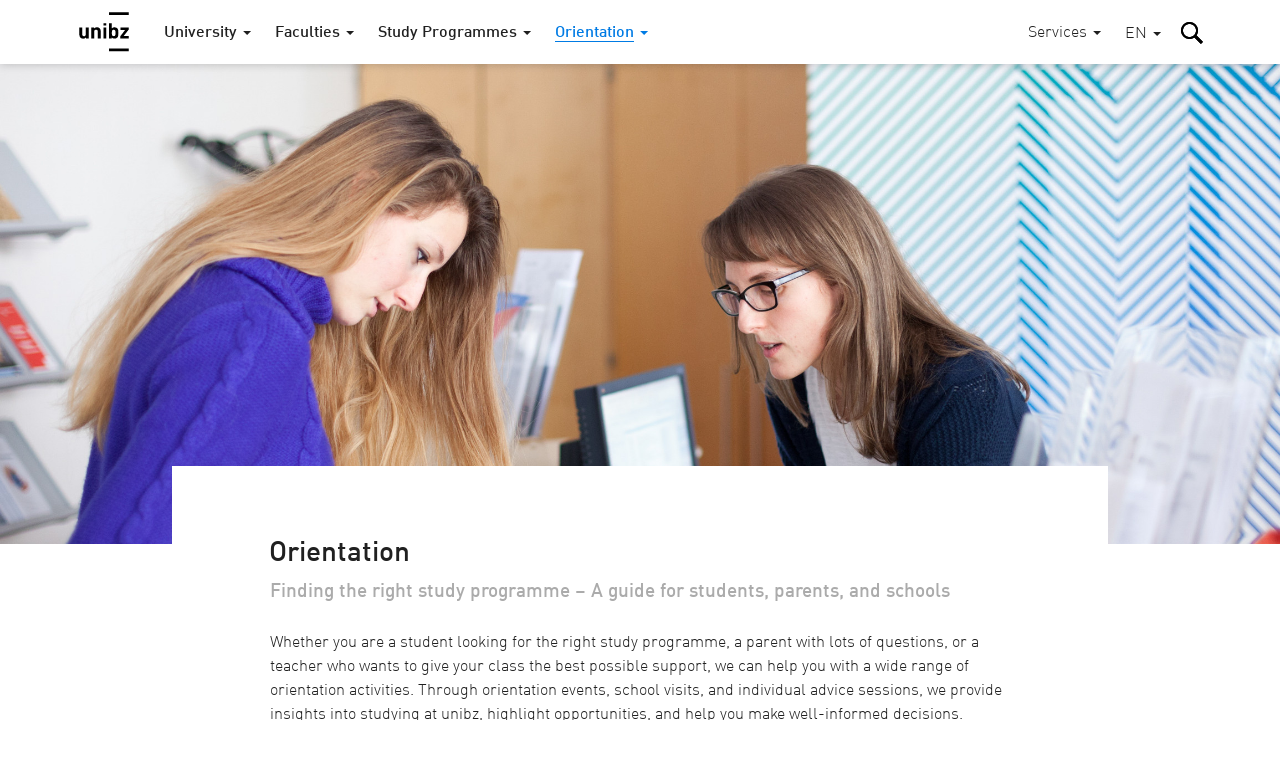

--- FILE ---
content_type: text/html; charset=utf-8
request_url: https://www.unibz.it/en/services/orientation/
body_size: 11434
content:
<!DOCTYPE html><html lang="en-GB"> <head> <base href="https://www.unibz.it/"><!--[if lte IE 6]></base><![endif]--> <title>Orientation / Free University of Bozen-Bolzano</title> <meta name="viewport" content="width=device-width,user-scalable=yes,initial-scale=1"><meta http-equiv="X-UA-Compatible" content="IE=edge"><meta name="apple-mobile-web-app-title" content="unibz"><meta name="application-name" content="unibz"><meta name="pageId" content="13"><meta name="generator" content="Silverstripe CMS" />
<meta http-equiv="Content-Type" content="text/html; charset=utf-8" />
<meta name="description" content="The Advisory Service is the first point of contact for students at unibz. The office provides information about study programmes, funding opportunities and accommodation." />

    <link rel="alternate" hreflang="de-de" href="https://www.unibz.it/de/services/orientation/" />

    <link rel="alternate" hreflang="en-gb" href="https://www.unibz.it/en/services/orientation/" />

    <link rel="alternate" hreflang="it-it" href="https://www.unibz.it/it/services/orientation/" />

    <link rel="alternate" hreflang="lld-it" href="https://www.unibz.it/lld/services/orientation/" />

 <link rel="canonical" href="https://www.unibz.it/en/services/orientation/"><meta property="og:type" content="website"><meta property="og:url" content="https://www.unibz.it/en/services/orientation/"><meta name="twitter:url" content="https://www.unibz.it/en/services/orientation/"><meta property="og:locale" content="en_GB">  <meta property="og:title" content="Orientation"><meta name="twitter:title" content="Orientation">    <meta property="og:image" content="https://www.unibz.it/assets/Images/Services/Orientamento-Studienberatung-unibz-3__FocusFillMaxWyIwLjAwIiwiMC4wMCIsMTIwMCw2MzBd.jpg"><meta name="twitter:image" content="https://www.unibz.it/assets/Images/Services/Orientamento-Studienberatung-unibz-3__FocusFillMaxWyIwLjAwIiwiMC4wMCIsMTIwMCw2MzBd.jpg">    <meta property="og:description" content="The Advisory Service is the first point of contact for students at unibz. The office provides information about study programmes, funding opportunities and accommodation. "><meta name="twitter:description" content="The Advisory Service is the first point of contact for students at unibz. The office provides information about study programmes, funding opportunities and accommodation. ">  <meta name="twitter:card" content="summary_large_image">  <meta property="fb:app_id" content="129752476166">  <link rel="preload" href="_resources/themes/unibz/fonts/DINWebPro.woff" as="font" type="font/woff" crossorigin><link rel="preload" href="_resources/themes/unibz/fonts/DINWebPro-Light.woff" as="font" type="font/woff" crossorigin><link rel="preload" href="_resources/themes/unibz/fonts/DINWebPro-Medium.woff" as="font" type="font/woff" crossorigin>    <meta name="breakpoints-helper" content="bph" class="breakpoints-helper js-breakpoints"><meta name="referrer" content="no-referrer"><meta name="google-site-verification" content="JaftJ11qwjQsvVaJ9oi8A5zb65fcNYEb0L2ep3CD4ns">  <link rel="apple-touch-icon" sizes="57x57" href="_resources/themes/unibz/images/fav/apple-touch-icon-57x57.png"><link rel="apple-touch-icon" sizes="60x60" href="_resources/themes/unibz/images/fav/apple-touch-icon-60x60.png"><link rel="apple-touch-icon" sizes="72x72" href="_resources/themes/unibz/images/fav/apple-touch-icon-72x72.png"><link rel="apple-touch-icon" sizes="76x76" href="_resources/themes/unibz/images/fav/apple-touch-icon-76x76.png"><link rel="apple-touch-icon" sizes="114x114" href="_resources/themes/unibz/images/fav/apple-touch-icon-114x114.png"><link rel="apple-touch-icon" sizes="120x120" href="_resources/themes/unibz/images/fav/apple-touch-icon-120x120.png"><link rel="apple-touch-icon" sizes="144x144" href="_resources/themes/unibz/images/fav/apple-touch-icon-144x144.png"><link rel="apple-touch-icon" sizes="152x152" href="_resources/themes/unibz/images/fav/apple-touch-icon-152x152.png"><link rel="apple-touch-icon" sizes="180x180" href="_resources/themes/unibz/images/fav/apple-touch-icon-180x180.png"><link rel="icon" type="image/png" href="_resources/themes/unibz/images/fav/favicon-32x32.png" sizes="32x32"><link rel="icon" type="image/png" href="_resources/themes/unibz/images/fav/favicon-194x194.png" sizes="194x194"><link rel="icon" type="image/png" href="_resources/themes/unibz/images/fav/favicon-96x96.png" sizes="96x96"><link rel="icon" type="image/png" href="_resources/themes/unibz/images/fav/android-chrome-192x192.png" sizes="192x192"><link rel="icon" type="image/png" href="_resources/themes/unibz/images/fav/favicon-16x16.png" sizes="16x16"><link rel="shortcut icon" href="_resources/themes/unibz/images/fav/favicon.ico"><link rel="manifest" href="_resources/themes/unibz/images/fav/manifest.json"><meta name="msapplication-TileColor" content="#007be4"><meta name="msapplication-TileImage" content="_resources/themes/unibz/images/fav/mstile-144x144.png"><meta name="msapplication-config" content="_resources/themes/unibz/images/fav/browserconfig.xml"><link rel="mask-icon" href="_resources/themes/unibz/images/fav/safari-pinned-tab.svg" color="#007be4"><link rel="preload" href="/_resources/themes/unibz/css/main.css?m=1768966221" as="style">    <link rel="stylesheet" type="text/css" href="/_resources/themes/unibz/css/main.css?m=1768966221" />
</head> <body class="l-frame  " data-token="3b00ebf99947028892fac0ee70293e7ed4158d68"> <header class="header js-header"><a href="/en/services/orientation/#MainContent" class="header_skipLink"> Skip to content </a><div class="header_inner l-container">  <h1 class="header_logo"><a class="header_logoLink" href="/en/"><span class="u-sr-only">Free University of Bozen-Bolzano</span>  <svg class="logo " xmlns="http://www.w3.org/2000/svg" viewBox="0 0 65 52"><path d="M38.9 0.2h25.7v3.6H38.9V0.2zM12.6 34.5H9v-1.3c-1 1-2.2 1.5-3.6 1.5 -1.4 0-2.6-0.4-3.5-1.3 -1-1-1.5-2.4-1.5-4.1V20h3.7v8.8c0 0.9 0.3 1.6 0.8 2.1 0.4 0.4 1 0.6 1.6 0.6 0.7 0 1.2-0.2 1.6-0.6 0.5-0.5 0.8-1.1 0.8-2.1V20h3.7V34.5M28.2 34.5h-3.7v-8.8c0-0.9-0.3-1.6-0.8-2.1 -0.4-0.4-1-0.6-1.6-0.6 -0.7 0-1.2 0.2-1.6 0.6 -0.5 0.5-0.8 1.2-0.8 2.1v8.8H16V20h3.6v1.3c1-1 2.2-1.5 3.7-1.5 1.4 0 2.6 0.4 3.5 1.3 1 1 1.5 2.4 1.5 4.1V34.5M31.7 14.6h3.7v2.9h-3.7V14.6zM31.7 20h3.7v14.5h-3.7V20zM51.2 27.2c0 1.5-0.1 2.6-0.2 3.3 -0.2 1.2-0.6 2.1-1.3 2.8 -0.9 0.9-2.1 1.3-3.6 1.3 -1.5 0-2.7-0.5-3.6-1.5v1.4h-3.5V14.7h3.7v6.6c0.9-1 2-1.4 3.5-1.4 1.5 0 2.7 0.4 3.5 1.3 0.7 0.6 1.1 1.6 1.3 2.8C51.1 24.7 51.2 25.8 51.2 27.2M47.5 27.2c0-1.3-0.1-2.2-0.3-2.8 -0.4-0.9-1.1-1.4-2.1-1.4 -1.1 0-1.8 0.5-2.1 1.4 -0.2 0.6-0.3 1.5-0.3 2.8 0 1.3 0.1 2.2 0.3 2.8 0.4 0.9 1.1 1.4 2.1 1.4 1.1 0 1.8-0.5 2.1-1.4C47.4 29.4 47.5 28.5 47.5 27.2M64.6 34.5H53.5v-2.7l6.5-8.5h-6.1V20h10.8v2.8L58 31.3h6.6V34.5M38.9 47.4h25.7V51H38.9V47.4z"/></svg>  </a></h1><div class="header_item header_item-mobile"><a href="/en/services/orientation/#" role="button" class="header_trigger js-header-toggler" data-target="#MainNav" data-block-scroll aria-label="Toggle main menu"><span class="header_triggerBurger"></span></a></div> <div class="nav js-header-target js-nav js-nav-themeItem noindex header_nav" id="MainNav" data-parent-id="#MainNav"><div class="nav_cover js-nav-themeItem noindex"></div><nav class="nav_inner"><ul class="nav_mainList">   <li class="nav_mainItem">       <a class="nav_mainLink js-nav-toggler has-navArrow " data-section="false" href="/en/" data-target="#Item-home-1"  ><span>University</span></a><div class="nav_subContainer nav_subContainer-main js-nav-target noindex" id="Item-home-1"><ul class="nav_subList nav_subList-main">  <li class="nav_subItem"><a class="nav_subLink nav_subLink-large" href="/en/home/profile/"><span>Profile</span> </a>  </li>  <li class="nav_subItem"><a class="nav_subLink nav_subLink-large" href="/en/home/organisation/"><span>Organisation</span> </a>  </li>  <li class="nav_subItem"><a class="nav_subLink nav_subLink-large" href="/en/home/research/"><span>Research</span> </a>  </li>  <li class="nav_subItem"><a class="nav_subLink nav_subLink-large" href="/en/home/companies-and-partnerships/"><span>Companies and Partnerships</span> </a>  </li>  <li class="nav_subItem"><a class="nav_subLink nav_subLink-large" href="/en/home/sunrise-alliance/"><span>SUNRISE Alliance </span> </a>  </li>  <li class="nav_subItem"><a class="nav_subLink nav_subLink-large" href="/en/home/sustainability-unibz/"><span>Sustainability at unibz</span> </a>  </li>  <li class="nav_subItem"><a class="nav_subLink nav_subLink-large" href="/en/home/third-mission/"><span>Third Mission</span> </a>  </li>  <li class="nav_subItem"><a class="nav_subLink nav_subLink-large" href="/en/home/alumni/"><span>Alumni</span> </a>  </li>  <li class="nav_subItem"><a class="nav_subLink nav_subLink-large" href="/en/home/position-calls/"><span>Position Calls</span> </a>  </li>  <li class="nav_subItem"><a class="nav_subLink nav_subLink-large" href="/en/home/assignments/"><span>Assignments</span> </a>  </li>  <li class="nav_subItem"><a class="nav_subLink nav_subLink-large" href="https://www.unibzmagazine.it"><span>Magazine</span> </a>  </li>  <li class="nav_subItem"><a class="nav_subLink nav_subLink-large" href="/en/home/5x1000/"><span>5x1000 and Donations</span> </a>  </li>  <li class="nav_subItem"><a class="nav_subLink nav_subLink-large" href="/en/home/quality-assurance/"><span>Quality Assurance</span> </a>  </li>  </ul></div>    </li>  <li class="nav_mainItem">       <a class="nav_mainLink js-nav-toggler has-navArrow " data-section="false" href="/en/faculties/" data-target="#Item-faculties-2"  ><span>Faculties</span></a><div class="nav_subContainer nav_subContainer-main js-nav-target noindex" id="Item-faculties-2"><ul class="nav_subList nav_subList-main">  <li class="nav_subItem"><a class="nav_subLink nav_subLink-large" href="/en/faculties/agricultural-environmental-food-sciences/"><span>Agricultural, Environmental and Food Sciences</span> </a>  </li>  <li class="nav_subItem"><a class="nav_subLink nav_subLink-large" href="/en/faculties/design-art/"><span>Design and Art</span> </a>  </li>  <li class="nav_subItem"><a class="nav_subLink nav_subLink-large" href="/en/faculties/economics-management/"><span>Economics and Management</span> </a>  </li>  <li class="nav_subItem"><a class="nav_subLink nav_subLink-large" href="/en/faculties/education/"><span>Education</span> </a>  </li>  <li class="nav_subItem"><a class="nav_subLink nav_subLink-large" href="/en/faculties/engineering/"><span>Engineering</span> </a>  </li>  </ul></div>    </li>  <li class="nav_mainItem">    <a class="nav_mainLink js-nav-toggler has-navArrow" href="/en/study-programmes/" data-target="#SecondaryItem-study-programmes-3"><span>Study Programmes</span></a><div class="nav_subContainer nav_subContainer-main js-nav-target noindex" id="SecondaryItem-study-programmes-3"><ul class="nav_subList nav_subList-main">  <li class="nav_subItem nav_subItem-inline">  <a class="nav_subLink nav_subLink-inline has-navArrow js-nav-subToggler" href="/en/faculties/agricultural-environmental-food-sciences/bachelor-food-enogastronomy-sciences/" data-section="false" data-target="#TertiaryItem-Bachelor-0"><span>  Bachelor  </span></a><div class="nav_subContainer nav_subContainer-grid js-nav-subTarget noindex" id="TertiaryItem-Bachelor-0"><ul class="nav_subList nav_subList-grid">  <li class="nav_subItem nav_subItem-grid"><a class="nav_subLink" href="/en/faculties/agricultural-environmental-food-sciences/bachelor-food-enogastronomy-sciences/"><span class="u-fw-bold nav_subLabel">AGR</span> <span>  Food and Enogastronomy Sciences  </span></a></li>  <li class="nav_subItem nav_subItem-grid"><a class="nav_subLink" href="/en/faculties/agricultural-environmental-food-sciences/bachelor-sustainable-agriculture-forestry-mountain-environments/"><span class="u-fw-bold nav_subLabel">AGR</span> <span>  Sustainable Agriculture and Forestry in Mountain Environments  </span></a></li>  <li class="nav_subItem nav_subItem-grid"><a class="nav_subLink" href="/en/faculties/design-art/bachelor-art/"><span class="u-fw-bold nav_subLabel">DES</span> <span>  Design and Art - Major in Art  </span></a></li>  <li class="nav_subItem nav_subItem-grid"><a class="nav_subLink" href="/en/faculties/design-art/bachelor-design/"><span class="u-fw-bold nav_subLabel">DES</span> <span>  Design and Art - Major in Design  </span></a></li>  <li class="nav_subItem nav_subItem-grid"><a class="nav_subLink" href="/en/faculties/economics-management/bachelor-economics-management/"><span class="u-fw-bold nav_subLabel">ECO</span> <span>  Economics and Management   </span></a></li>  <li class="nav_subItem nav_subItem-grid"><a class="nav_subLink" href="/en/faculties/economics-management/bachelor-economics-politics-ethics/"><span class="u-fw-bold nav_subLabel">ECO</span> <span>  Economics, Politics and Ethics  </span></a></li>  <li class="nav_subItem nav_subItem-grid"><a class="nav_subLink" href="/en/faculties/economics-management/bachelor-tourism-sport-event-management/"><span class="u-fw-bold nav_subLabel">ECO</span> <span>  Tourism, Sport and Event Management  </span></a></li>  <li class="nav_subItem nav_subItem-grid"><a class="nav_subLink" href="/en/faculties/education/bachelor-communication-sciences-culture/"><span class="u-fw-bold nav_subLabel">EDU</span> <span>  Communication Sciences and Culture  </span></a></li>  <li class="nav_subItem nav_subItem-grid"><a class="nav_subLink" href="/en/faculties/education/bachelor-social-education/"><span class="u-fw-bold nav_subLabel">EDU</span> <span>  Social Education  </span></a></li>  <li class="nav_subItem nav_subItem-grid"><a class="nav_subLink" href="/en/faculties/education/bachelor-social-work/"><span class="u-fw-bold nav_subLabel">EDU</span> <span>  Social Work  </span></a></li>  <li class="nav_subItem nav_subItem-grid"><a class="nav_subLink" href="/en/faculties/engineering/bachelor-computer-science/"><span class="u-fw-bold nav_subLabel">ENG</span> <span>  Computer Science  </span></a></li>  <li class="nav_subItem nav_subItem-grid"><a class="nav_subLink" href="/en/faculties/engineering/bachelor-electronic-information-engineering/"><span class="u-fw-bold nav_subLabel">ENG</span> <span>  Electronic and Information Engineering  </span></a></li>  <li class="nav_subItem nav_subItem-grid"><a class="nav_subLink" href="/en/faculties/engineering/bachelor-industrial-mechanical-engineering/"><span class="u-fw-bold nav_subLabel">ENG</span> <span>  Industrial and Mechanical Engineering  </span></a></li>  <li class="nav_subItem nav_subItem-grid"><a class="nav_subLink" href="/en/faculties/engineering/bachelor-informatics-management-digital-business/"><span class="u-fw-bold nav_subLabel">ENG</span> <span>  Informatics and Management of Digital Business  </span></a></li>  <li class="nav_subItem nav_subItem-grid"><a class="nav_subLink" href="/en/faculties/engineering/bachelor-wood-technology/"><span class="u-fw-bold nav_subLabel">ENG</span> <span>  Wood Technology  </span></a></li>  </ul></div>  </li>  <li class="nav_subItem nav_subItem-inline">  <a class="nav_subLink nav_subLink-inline has-navArrow js-nav-subToggler" href="/en/faculties/agricultural-environmental-food-sciences/master-environmental-management-mountain-areas/" data-section="false" data-target="#TertiaryItem-Master-1"><span>  Master  </span></a><div class="nav_subContainer nav_subContainer-grid js-nav-subTarget noindex" id="TertiaryItem-Master-1"><ul class="nav_subList nav_subList-grid">  <li class="nav_subItem nav_subItem-grid"><a class="nav_subLink" href="/en/faculties/agricultural-environmental-food-sciences/master-environmental-management-mountain-areas/"><span class="u-fw-bold nav_subLabel">AGR</span> <span>  Environmental Management of Mountain Areas  </span></a></li>  <li class="nav_subItem nav_subItem-grid"><a class="nav_subLink" href="/en/faculties/agricultural-environmental-food-sciences/master-food-sciences-innovation-authenticity/"><span class="u-fw-bold nav_subLabel">AGR</span> <span>  Food Sciences for Innovation and Authenticity  </span></a></li>  <li class="nav_subItem nav_subItem-grid"><a class="nav_subLink" href="/en/faculties/agricultural-environmental-food-sciences/master-horticultural-science/"><span class="u-fw-bold nav_subLabel">AGR</span> <span>  Horticultural Science  </span></a></li>  <li class="nav_subItem nav_subItem-grid"><a class="nav_subLink" href="/en/faculties/agricultural-environmental-food-sciences/master-smart-sustainable-agriculture-systems-mountain-areas/"><span class="u-fw-bold nav_subLabel">AGR</span> <span>  Smart Sustainable Agriculture Systems in Mountain Areas  </span></a></li>  <li class="nav_subItem nav_subItem-grid"><a class="nav_subLink" href="/en/faculties/agricultural-environmental-food-sciences/master-viticulture-enology-wine-marketing/"><span class="u-fw-bold nav_subLabel">AGR</span> <span>  Viticulture, Enology and Wine Marketing  </span></a></li>  <li class="nav_subItem nav_subItem-grid"><a class="nav_subLink" href="/en/faculties/design-art/master-critical-creative-practices/"><span class="u-fw-bold nav_subLabel">DES</span> <span>  Critical Creative Practices  </span></a></li>  <li class="nav_subItem nav_subItem-grid"><a class="nav_subLink" href="/en/faculties/design-art/master-eco-social-design/"><span class="u-fw-bold nav_subLabel">DES</span> <span>  Eco-Social Design  </span></a></li>  <li class="nav_subItem nav_subItem-grid"><a class="nav_subLink" href="/en/faculties/economics-management/master-accounting-finance/"><span class="u-fw-bold nav_subLabel">ECO</span> <span>  Accounting and Finance  </span></a></li>  <li class="nav_subItem nav_subItem-grid"><a class="nav_subLink" href="/en/faculties/economics-management/master-data-analytics-economics-management/"><span class="u-fw-bold nav_subLabel">ECO</span> <span>  Data Analytics for Economics and Management  </span></a></li>  <li class="nav_subItem nav_subItem-grid"><a class="nav_subLink" href="/en/faculties/economics-management/master-entrepreneurship-innovation/"><span class="u-fw-bold nav_subLabel">ECO</span> <span>  Entrepreneurship and Innovation  </span></a></li>  <li class="nav_subItem nav_subItem-grid"><a class="nav_subLink" href="/en/faculties/economics-management/master-public-policy-innovative-governance/"><span class="u-fw-bold nav_subLabel">ECO</span> <span>  Public Policy and Innovative Governance   </span></a></li>  <li class="nav_subItem nav_subItem-grid"><a class="nav_subLink" href="/en/faculties/economics-management/master-tourism-management/"><span class="u-fw-bold nav_subLabel">ECO</span> <span>  Tourism Management  </span></a></li>  <li class="nav_subItem nav_subItem-grid"><a class="nav_subLink" href="/en/faculties/education/master-primary-education/"><span class="u-fw-bold nav_subLabel">EDU</span> <span>  Primary Education  </span></a></li>  <li class="nav_subItem nav_subItem-grid"><a class="nav_subLink" href="/en/faculties/education/master-social-work-social-policy/"><span class="u-fw-bold nav_subLabel">EDU</span> <span>  Social Work and Social Policy  </span></a></li>  <li class="nav_subItem nav_subItem-grid"><a class="nav_subLink" href="/en/faculties/engineering/master-computing-data-science/"><span class="u-fw-bold nav_subLabel">ENG</span> <span>  Computing for Data Science  </span></a></li>  <li class="nav_subItem nav_subItem-grid"><a class="nav_subLink" href="/en/faculties/engineering/master-energy-engineering/"><span class="u-fw-bold nav_subLabel">ENG</span> <span>  Energy Engineering  </span></a></li>  <li class="nav_subItem nav_subItem-grid"><a class="nav_subLink" href="/en/faculties/engineering/master-industrial-mechanical-engineering/"><span class="u-fw-bold nav_subLabel">ENG</span> <span>  Industrial Mechanical Engineering  </span></a></li>  <li class="nav_subItem nav_subItem-grid"><a class="nav_subLink" href="/en/faculties/engineering/master-smart-technologies-sports-health/"><span class="u-fw-bold nav_subLabel">ENG</span> <span>  Smart Technologies for Sports and Health    </span></a></li>  <li class="nav_subItem nav_subItem-grid"><a class="nav_subLink" href="/en/faculties/engineering/master-software-engineering/"><span class="u-fw-bold nav_subLabel">ENG</span> <span>  Software Engineering  </span></a></li>  </ul></div>  </li>  <li class="nav_subItem nav_subItem-inline">  <a class="nav_subLink nav_subLink-inline has-navArrow js-nav-subToggler" href="/en/faculties/agricultural-environmental-food-sciences/master-sustainable-management-geo-hydrological-risk-mountain-areas/" data-section="false" data-target="#TertiaryItem-ExecutiveMaster-2"><span>  Executive Master  </span></a><div class="nav_subContainer nav_subContainer-grid js-nav-subTarget noindex" id="TertiaryItem-ExecutiveMaster-2"><ul class="nav_subList nav_subList-grid">  <li class="nav_subItem nav_subItem-grid"><a class="nav_subLink" href="/en/faculties/agricultural-environmental-food-sciences/master-sustainable-management-geo-hydrological-risk-mountain-areas/"><span class="u-fw-bold nav_subLabel">AGR</span> <span>  Sustainable Management of Geo-hydrological Risk in Mountain Areas  </span></a></li>  <li class="nav_subItem nav_subItem-grid"><a class="nav_subLink" href="/en/faculties/design-art/1st-level-master-future-art-museums/"><span class="u-fw-bold nav_subLabel">DES</span> <span>  Future of Art Museums – FOAM  </span></a></li>  <li class="nav_subItem nav_subItem-grid"><a class="nav_subLink" href="/en/faculties/economics-management/master-digital-socially-sustainable-human-resources-management/"><span class="u-fw-bold nav_subLabel">ECO</span> <span>  Digital and Socially Sustainable Human Resources Management  </span></a></li>  <li class="nav_subItem nav_subItem-grid"><a class="nav_subLink" href="/en/faculties/economics-management/master-european-public-administration/"><span class="u-fw-bold nav_subLabel">ECO</span> <span>  European Public Administration for the Next Generations  </span></a></li>  <li class="nav_subItem nav_subItem-grid"><a class="nav_subLink" href="/en/faculties/education/master-edenspaces/"><span class="u-fw-bold nav_subLabel">EDU</span> <span>  Designing educational Landscapes between Pedagogy, Architecture and Design in Dialogue with Nature –  EDENSPACES  </span></a></li>  <li class="nav_subItem nav_subItem-grid"><a class="nav_subLink" href="/en/faculties/engineering/master-fire-safety-engineering/"><span class="u-fw-bold nav_subLabel">ENG</span> <span>  Fire Safety Engineering  </span></a></li>  </ul></div>  </li>  <li class="nav_subItem nav_subItem-inline">  <a class="nav_subLink nav_subLink-inline has-navArrow js-nav-subToggler" href="/en/faculties/agricultural-environmental-food-sciences/phd-in-food-engineering-and-biotechnology/" data-section="false" data-target="#TertiaryItem-PhD-3"><span>  PhD  </span></a><div class="nav_subContainer nav_subContainer-grid js-nav-subTarget noindex" id="TertiaryItem-PhD-3"><ul class="nav_subList nav_subList-grid">  <li class="nav_subItem nav_subItem-grid"><a class="nav_subLink" href="/en/faculties/agricultural-environmental-food-sciences/phd-in-food-engineering-and-biotechnology/"><span class="u-fw-bold nav_subLabel">AGR</span> <span>  Food Engineering and Biotechnology  </span></a></li>  <li class="nav_subItem nav_subItem-grid"><a class="nav_subLink" href="/en/faculties/agricultural-environmental-food-sciences/phd-mountain-environment-agriculture/"><span class="u-fw-bold nav_subLabel">AGR</span> <span>  Mountain Environment and Agriculture  </span></a></li>  <li class="nav_subItem nav_subItem-grid"><a class="nav_subLink" href="/en/faculties/design-art/phd-experimental-research-design-art-technologies/"><span class="u-fw-bold nav_subLabel">DES</span> <span>  Experimental Research through Design, Art and Technologies  </span></a></li>  <li class="nav_subItem nav_subItem-grid"><a class="nav_subLink" href="/en/faculties/economics-management/phd-economics-finance/"><span class="u-fw-bold nav_subLabel">ECO</span> <span>  Economics and Finance  </span></a></li>  <li class="nav_subItem nav_subItem-grid"><a class="nav_subLink" href="/en/faculties/economics-management/phd-management/"><span class="u-fw-bold nav_subLabel">ECO</span> <span>  Management  </span></a></li>  <li class="nav_subItem nav_subItem-grid"><a class="nav_subLink" href="/en/faculties/education/phd-education-social-sciences/"><span class="u-fw-bold nav_subLabel">EDU</span> <span>  Education and Social Sciences  </span></a></li>  <li class="nav_subItem nav_subItem-grid"><a class="nav_subLink" href="/en/faculties/education/phd-linguistics/"><span class="u-fw-bold nav_subLabel">EDU</span> <span>  Linguistics  </span></a></li>  <li class="nav_subItem nav_subItem-grid"><a class="nav_subLink" href="/en/faculties/engineering/phd-advanced-systems-engineering/"><span class="u-fw-bold nav_subLabel">ENG</span> <span>  Advanced-Systems Engineering  </span></a></li>  <li class="nav_subItem nav_subItem-grid"><a class="nav_subLink" href="/en/faculties/engineering/phd-computer-science/"><span class="u-fw-bold nav_subLabel">ENG</span> <span>  Computer Science  </span></a></li>  <li class="nav_subItem nav_subItem-grid"><a class="nav_subLink" href="/en/faculties/engineering/phd-sustainable-energy-technologies/"><span class="u-fw-bold nav_subLabel">ENG</span> <span>  Sustainable Energy and Technologies  </span></a></li>  </ul></div>  </li>  <li class="nav_subItem nav_subItem-inline">  <a class="nav_subLink nav_subLink-inline has-navArrow js-nav-subToggler" href="/en/faculties/education/training-courses-60-cfu/" data-section="false" data-target="#TertiaryItem-LifelongLearning-4"><span>  Lifelong Learning  </span></a><div class="nav_subContainer nav_subContainer-grid js-nav-subTarget noindex" id="TertiaryItem-LifelongLearning-4"><ul class="nav_subList nav_subList-grid">  <li class="nav_subItem nav_subItem-grid"><a class="nav_subLink" href="/en/faculties/education/training-courses-60-cfu/"><span class="u-fw-bold nav_subLabel">EDU</span> <span>  Training Courses for the initial training of secondary school teachers in the Italian language  </span></a></li>  <li class="nav_subItem nav_subItem-grid"><a class="nav_subLink" href="/en/faculties/education/antropolad/"><span class="u-fw-bold nav_subLabel">EDU</span> <span>  Antropolad: Further-Education Course in Ladin Language and in Culture and Alpine Anthropology  </span></a></li>  <li class="nav_subItem nav_subItem-grid"><a class="nav_subLink" href="/en/faculties/education/training-course-teaching-qualification-procedure/"><span class="u-fw-bold nav_subLabel">EDU</span> <span>  Training Course for the teaching qualification procedure  </span></a></li>  <li class="nav_subItem nav_subItem-grid"><a class="nav_subLink" href="/en/faculties/education/training-course-substantial-suitability/"><span class="u-fw-bold nav_subLabel">EDU</span> <span>  Training Course for Substantial Suitability  </span></a></li>  <li class="nav_subItem nav_subItem-grid"><a class="nav_subLink" href="/en/faculties/education/training-course-primary-school-german-teachers/"><span class="u-fw-bold nav_subLabel">EDU</span> <span>  Training course for primary school teachers of German as a second language in Italian  </span></a></li>  <li class="nav_subItem nav_subItem-grid"><a class="nav_subLink" href="/en/faculties/education/teaching-children-special-needs/"><span class="u-fw-bold nav_subLabel">EDU</span> <span>  Teaching of Children with special Needs  </span></a></li>  <li class="nav_subItem nav_subItem-grid"><a class="nav_subLink" href="/en/faculties/engineering/edih-training-artificial-intelligence/"><span class="u-fw-bold nav_subLabel">ENG</span> <span>  EDIH Training - Artificial Intelligence  </span></a></li>  <li class="nav_subItem nav_subItem-grid"><a class="nav_subLink" href="/en/faculties/further-courses/studium-generale/"><span class="u-fw-bold nav_subLabel">LLL</span> <span>  Studium Generale  </span></a></li>  <li class="nav_subItem nav_subItem-grid"><a class="nav_subLink" href="/en/faculties/further-courses/senior-students/"><span class="u-fw-bold nav_subLabel">LLL</span> <span>  Senior Students  </span></a></li>  <li class="nav_subItem nav_subItem-grid"><a class="nav_subLink" href="/en/faculties/further-courses/junior-uni/"><span class="u-fw-bold nav_subLabel">LLL</span> <span>  Junior Uni  </span></a></li>  </ul></div>  </li>  </ul></div>    </li>      <li class="nav_mainItem">     <a class="nav_mainLink js-nav-toggler has-navArrow nav_mainLink-theme is-current" data-section="true" href="/en/services/orientation/" data-target="#Item-orientation-13"  data-theme="true"  ><span>Orientation</span></a><div class="nav_subContainer nav_subContainer-main js-nav-target noindex" id="Item-orientation-13"><ul class="nav_subList nav_subList-main">  <li class="nav_subItem"><a class="nav_subLink nav_subLink-large is-link" href="/en/services/orientation/offer-schools/"><span>Offer for Schools</span> </a>  </li>  <li class="nav_subItem"><a class="nav_subLink nav_subLink-large is-link" href="/en/services/orientation/offer-students-parents/"><span>Offer for Students and Parents</span> </a>  </li>  <li class="nav_subItem"><a class="nav_subLink nav_subLink-large is-link" href="/en/services/orientation/studying-without-barriers/"><span>Studying without Barriers</span> </a>  </li>  <li class="nav_subItem"><a class="nav_subLink nav_subLink-large is-link" href="/en/services/orientation/studying-with-children/"><span>Studying with Children</span> </a>  </li>  <li class="nav_subItem"><a class="nav_subLink nav_subLink-large is-link" href="/en/services/orientation/student-ambassadors/"><span>Student Ambassadors</span> </a>  </li>  <li class="nav_subItem"><a class="nav_subLink nav_subLink-large is-link" href="/en/services/orientation/open-day/"><span>Open Days</span> </a>  </li>  <li class="nav_subItem"><a class="nav_subLink nav_subLink-large is-link" href="/en/services/orientation/student-associations/"><span>Student Associations</span> </a>  </li>  <li class="nav_subItem"><a class="nav_subLink nav_subLink-large is-link" href="/en/services/orientation/canteen/"><span>University Canteen</span> </a>  </li>  <li class="nav_subItem"><a class="nav_subLink nav_subLink-large is-link" href="https://guide.unibz.it/en/life-on-campus/freshers-days/"><span>Freshers Days</span> </a>  </li>  </ul></div>  </li>      <li class="nav_mainItem nav_mainItem-push">     <a class="nav_mainLink js-nav-toggler has-navArrow nav_mainLink-utility" data-section="false" href="/en/services/" data-target="#Item-services-6"  ><span>Services</span></a><div class="nav_subContainer nav_subContainer-main js-nav-target noindex" id="Item-services-6"><ul class="nav_subList nav_subList-main">  <li class="nav_subItem"><a class="nav_subLink nav_subLink-large" href="/en/services/orientation/"><span>Orientation</span> </a>  </li>  <li class="nav_subItem"><a class="nav_subLink nav_subLink-large" href="/en/services/info-for-students/"><span>Info for current students</span> </a>  </li>  <li class="nav_subItem"><a class="nav_subLink nav_subLink-large" href="/en/services/orientation/studying-without-barriers/"><span>Studying without Barriers</span> </a>  </li>  <li class="nav_subItem"><a class="nav_subLink nav_subLink-large" href="/en/services/orientation/studying-with-children/"><span>Studying with Children</span> </a>  </li>  <li class="nav_subItem"><a class="nav_subLink nav_subLink-large" href="/en/applicants/international/incoming-exchange-students/"><span>Incoming Exchange Students</span> </a>  </li>  <li class="nav_subItem"><a class="nav_subLink nav_subLink-large" href="https://my.scientificnet.org/"><span>My SNS (Student Portal)</span> </a>  </li>  <li class="nav_subItem"><a class="nav_subLink nav_subLink-large" href="/en/services/press/"><span>Press</span> </a>  </li>  <li class="nav_subItem"><a class="nav_subLink nav_subLink-large" href="/en/services/library/"><span>Library</span> </a>  </li>  <li class="nav_subItem"><a class="nav_subLink nav_subLink-large" href="/en/services/language-centre/"><span>Language Centre</span> </a>  </li>  <li class="nav_subItem"><a class="nav_subLink nav_subLink-large" href="/en/services/ict-services/"><span>ICT Services</span> </a>  </li>  <li class="nav_subItem"><a class="nav_subLink nav_subLink-large" href="/en/services/unishop/"><span>unishop</span> </a>  </li>  <li class="nav_subItem"><a class="nav_subLink nav_subLink-large" href="/en/services/event-management-lecture-halls/"><span>Event Management and Lecture Halls</span> </a>  </li>  <li class="nav_subItem"><a class="nav_subLink nav_subLink-large" href="/en/services/recognition-foreign-qualifications/"><span>Recognition of Foreign Qualifications</span> </a>  </li>  <li class="nav_subItem"><a class="nav_subLink nav_subLink-large" href="/en/timetable/"><span>Timetables</span> </a>  </li>  </ul></div>  </li>   </ul></nav></div>  <div class="header_item header_item-first"> <div class="langDropdown noindex">   <a href="/en/services/orientation/#" role="button" class="langDropdown_trigger js-header-toggler has-navArrow" data-target="#MainLang"><span class="u-sr-only">Toggle the language menu. Current language: EN</span><span aria-hidden="true">EN</span> </a>  <ul class="langDropdown_list js-header-target" id="MainLang">      <li class="langDropdown_item"><a class="langDropdown_link" href="/de/services/orientation/" rel="alternate" hreflang="de-de" aria-label="Auf Deutsch"><span aria-hidden="true">DE</span></a></li>          <li class="langDropdown_item"><a class="langDropdown_link" href="/it/services/orientation/" rel="alternate" hreflang="it-it" aria-label="In italiano"><span aria-hidden="true">IT</span></a></li>      </ul></div> </div><div class="header_item header_item-second"><a href="/en/services/orientation/#" role="button" class="header_trigger js-header-toggler"  data-target="#MainSearch" data-focus-element=".js-focus-target" aria-label="Toggle the search form"> <svg class="icon icon-search-black header_triggerIcon u-pull-top-quarter"  >  <use xlink:href="_resources/themes/unibz/images/sprite_icons.svg#search-black"></use></svg> <span class="header_triggerBurger header_triggerBurger-closeOnly"></span> </a> <div id="MainSearch" class="mainSearch js-search js-header-target"  data-index="www_unibz_it_n5aq1k2qev_pages_" data-application="N5AQ1K2QEV" data-apikey="e3be08ec2bd482d4db77321b2aecab0e"  ><div class="l-container">  <form class="mainSearch_form" action="https://www.google.de/search" method="get" target="_blank"><input type="text" name="q" class="mainSearch_input js-focus-target" placeholder="Search..." autocomplete="off"> <input type="hidden" name="sitesearch" value="https://www.unibz.it/">  <button class="mainSearch_btn" type="submit"> <svg class="icon icon-search-white "  >  <use xlink:href="_resources/themes/unibz/images/sprite_icons.svg#search-white"></use></svg> <span class="u-sr-only"> Submit search </span></button></form><!-- Search results template --><script type="application/javascript" src="/_resources/themes/unibz/js/vendor/iframemanager.js?m=1768966221"></script>
<script type="application/javascript" src="/_resources/themes/unibz/js/main.js?m=1768966221"></script>
<script id="searchResults" type="text/x-dot-template"><div class="mainSearch_resultsHeader">
        <div class="l-container typography">
          <span>{{=it.totalCount}} results for "{{=it.query}}"</span>
        </div>
      </div>
      <div class="l-container typography">
        {{ if(it.hits.length > 0){ }}
          {{ for (var i = 0; i < it.hits.length; i++) { var hit = it.hits[i]; }}
            <div class="mainSearch_resultItem">
              <a href="{{=hit.url}}" class="mainSearch_resultLink">
                  <h4 class="mainSearch_resultTitle">{{=hit.title}}</h4>
                  <p class="mainSearch_resultExcerpt">{{=hit.excerpt}}</p>
              </a>
            </div>
          {{ } }}
          {{ if(it.hasMoreResults){ }}
            <div class="mainSearch_loadMoreContainer">
              <button class="mainSearch_loadMoreBtn js-load-more" type="button"> Load more results </button>
            </div>
          {{ } }}
        {{ } else { }}
          <div class="mainSearch_resultItem"> No results </div>
        {{ } }}
      </div></script><!-- Search Results Container --><div class="mainSearch_results"><div class="mainSearch_resultsContainer"></div></div></form></div></div> </div></div></header>  <main class="l-main js-pageType-Page" id="MainContent">   <section id="Organism-178" class="l-section u-cf"><section class="hero">    <style>#BgImage-178 {background-image: url('/assets/Images/Services/Orientamento-Studienberatung-unibz-3__FocusFillMaxWyIwLjAwIiwiMC4wMCIsNDAwLDMwMF0.jpg');background-position: 50% 50%;}
      @media
        screen and (-webkit-min-device-pixel-ratio: 1.3),
        screen and (-o-min-device-pixel-ratio: 13/10),
        screen and (min-resolution: 120dpi) {
          #BgImage-178 {background-image: url('/assets/Images/Services/Orientamento-Studienberatung-unibz-3__FocusFillMaxWyIwLjAwIiwiMC4wMCIsODAwLDYwMF0.jpg');}
      }

      @media screen and (min-width: 25em) {#BgImage-178 {background-image: url('/assets/Images/Services/Orientamento-Studienberatung-unibz-3__FocusFillMaxWyIwLjAwIiwiMC4wMCIsNTk1LDQ0Nl0.jpg');}}
      @media
        screen and (-webkit-min-device-pixel-ratio: 1.3) and (min-width: 25em),
        screen and (-o-min-device-pixel-ratio: 13/10) and (min-width: 25em),
        screen and (min-resolution: 120dpi) and (min-width: 25em) {
          #BgImage-178 {background-image: url('/assets/Images/Services/Orientamento-Studienberatung-unibz-3__FocusFillMaxWyIwLjAwIiwiMC4wMCIsMTE5MCw4OTJd.jpg');}
      }

      @media screen and (min-width: 37.25em) {#BgImage-178 {background-image: url('/assets/Images/Services/Orientamento-Studienberatung-unibz-3__FocusFillMaxWyIwLjAwIiwiMC4wMCIsNzU5LDU2OV0.jpg');}}
      @media
        screen and (-webkit-min-device-pixel-ratio: 1.3) and (min-width: 37.25em),
        screen and (-o-min-device-pixel-ratio: 13/10) and (min-width: 37.25em),
        screen and (min-resolution: 120dpi) and (min-width: 37.25em) {
          #BgImage-178 {background-image: url('/assets/Images/Services/Orientamento-Studienberatung-unibz-3__FocusFillMaxWyIwLjAwIiwiMC4wMCIsMTUxOCwxMTM4XQ.jpg');}
      }

      @media screen and (min-width: 47.5em) {#BgImage-178 {background-image: url('/assets/Images/Services/Orientamento-Studienberatung-unibz-3__FocusFillMaxWyIwLjAwIiwiMC4wMCIsMTAyMyw3Njdd.jpg');}}
      @media
        screen and (-webkit-min-device-pixel-ratio: 1.3) and (min-width: 47.5em),
        screen and (-o-min-device-pixel-ratio: 13/10) and (min-width: 47.5em),
        screen and (min-resolution: 120dpi) and (min-width: 47.5em) {
          #BgImage-178 {background-image: url('/assets/Images/Services/Orientamento-Studienberatung-unibz-3__FocusFillMaxWyIwLjAwIiwiMC4wMCIsMjA0NiwxNTM0XQ.jpg');}
      }

      @media screen and (min-width: 64em) {#BgImage-178 {background-image: url('/assets/Images/Services/Orientamento-Studienberatung-unibz-3__FocusFillMaxWyIwLjAwIiwiMC4wMCIsMTIyNSw5MTld.jpg');}}
      @media
        screen and (-webkit-min-device-pixel-ratio: 1.3) and (min-width: 64em),
        screen and (-o-min-device-pixel-ratio: 13/10) and (min-width: 64em),
        screen and (min-resolution: 120dpi) and (min-width: 64em) {
          #BgImage-178 {background-image: url('/assets/Images/Services/Orientamento-Studienberatung-unibz-3__FocusFillMaxWyIwLjAwIiwiMC4wMCIsMjQ1MCwxODM4XQ.jpg');}
      }  @media screen and (min-width: 76.625em) {#BgImage-178 {background-image: url('/assets/Images/Services/Orientamento-Studienberatung-unibz-3__FocusFillMaxWyIwLjAwIiwiMC4wMCIsMjQ1MCwxODM4XQ.jpg');}}</style>    <div id="BgImage-178" class="hero_image u-bg-theme"></div><div class="hero_text l-containerSmall">   <h1 class="hero_title">
  
    <span>Orientation</span>
  
</h1>  </div>  <div class="l-containerSmall"> <div class="typography hero_intro"><p>Finding the right study programme – A guide for students, parents, and schools</p></div> </div>  </section></section>   <section id="Organism-972" class="l-section l-section-Unibz\Organisms\OrganismText l-section-Unibz\Organisms\OrganismText-pull">  <div class="l-containerSmall">  <h2 class="u-sr-only">
  
    <span>Finding the right study programme – A guide for students, parents, and schools </span>
  
</h2>  <div class="u-cf"><div class="typography typography-offsetElements">   <p>Whether you are a student looking for the right study programme, a parent with lots of questions, or a teacher who wants to give your class the best possible support, we can help you with a wide range of orientation activities. Through orientation events, school visits, and individual advice sessions, we provide insights into studying at unibz, highlight opportunities, and help you make well-informed decisions.&nbsp;</p>  </div>   <p class="u-push-btm-none"> <a href="/en/services/orientation/offer-students-parents/" class="actionLink actionLink-theme" ><span>Offer for students and parents</span></a> </p>  <p class=""> <a href="/en/services/orientation/offer-schools/" class="actionLink actionLink-theme" ><span>Offer for schools</span></a> </p>   </div></div>  </section>   <section id="Organism-11667" class="l-sectionSmall">  <h2 class="u-sr-only">
  
    <span>Highlights</span>
  
</h2>   <div class=" l-containerSmall"><div class="g-row g-row-flex g-clear-2@print">        <div class="g g-flex g-6@md g-6@print">  <div class="highlight u-bg-theme "  style="background-color: false;" >  <p class="highlight_figure">  <a href="/en/applicants/studying-at-unibz/" >         <img class=" lazyload" alt="Studying at unibz"  src="/assets/Images/1-University/banner_DSC0154__FocusFillMaxWyIwLjAwIiwiMC4wMCIsNzUsNDJd.jpg" data-src="/assets/Images/1-University/banner_DSC0154__FocusFillMaxWyIwLjAwIiwiMC4wMCIsNTI0LDI5NV0.jpg" loading="lazy"  data-sizes="(min-width: 76.625em) 22.3125em,  (min-width: 64em) 19.0625em,  (min-width: 47.5em) 20.9375em,  (min-width: 37.25em) 32.75em,  (min-width: 25em) 21.625em,  calc(100vw - 2em)" data-srcset="/assets/Images/1-University/banner_DSC0154__FocusFillMaxWyIwLjAwIiwiMC4wMCIsMzYwLDIwM10.jpg 340w,
              /assets/Images/1-University/banner_DSC0154__FocusFillMaxWyIwLjAwIiwiMC4wMCIsNTI0LDI5NV0.jpg 524w,  /assets/Images/1-University/banner_DSC0154__FocusFillMaxWyIwLjAwIiwiMC4wMCIsNzIwLDQwNV0.jpg 720w,
              /assets/Images/1-University/banner_DSC0154__FocusFillMaxWyIwLjAwIiwiMC4wMCIsMTA0OCw1OTBd.jpg 1048w">                               </a>  </p>  <div class="highlight_body">  <h3 class="highlight_title">
  
    <a href="/en/applicants/studying-at-unibz/" >Studying at unibz</a>
  
</h3>   <div class="typography typography-inverse highlight_text"><p><span>Living in South Tyrol, Housing, Scholarships, Single Subject Courses and more</span></p></div>  </div>  </div>  </div>    </div></div>  </section>   <section id="Organism-11695" class="l-section l-section-Unibz\Organisms\OrganismText">  <div class="l-containerSmall">  <h2 class="">
  
    <span>Open Days</span>
  
</h2>  <div class="u-cf"><div class="typography typography-offsetElements">  <figure class="center">               <img class="u-padd-vert-quarter lazyload" alt=""  src="/assets/2022-12-13-Open-days-2023-minibanner-study__ScaleWidthWzc1XQ.jpg" data-src="/assets/2022-12-13-Open-days-2023-minibanner-study__ScaleWidthWzc0MF0.jpg" loading="lazy"  data-sizes="(min-width: 76.625em) 46.25em,  (min-width: 64em) 39.375,  (min-width: 47.5em) 35.75em,  (min-width: 37.25em) 32.75em,  (min-width: 25em) 21.625em,  calc(100vw - 2em)" data-srcset="/assets/2022-12-13-Open-days-2023-minibanner-study__ScaleWidthWzM0Nl0.jpg 346w,
                /assets/2022-12-13-Open-days-2023-minibanner-study__ScaleWidthWzUyNF0.jpg 524w,
                /assets/2022-12-13-Open-days-2023-minibanner-study__ScaleWidthWzU3Ml0.jpg 572w,
                /assets/2022-12-13-Open-days-2023-minibanner-study__ScaleWidthWzYzMF0.jpg 630w,
                /assets/2022-12-13-Open-days-2023-minibanner-study__ScaleWidthWzc0MF0.jpg 740w,  /assets/2022-12-13-Open-days-2023-minibanner-study__ScaleWidthWzY5Ml0.jpg 692w,
                /assets/2022-12-13-Open-days-2023-minibanner-study__ScaleWidthWzEwNDhd.jpg 1048w,
                /assets/2022-12-13-Open-days-2023-minibanner-study__ScaleWidthWzExNDRd.jpg 1144w,
                /assets/2022-12-13-Open-days-2023-minibanner-study__ScaleWidthWzEyNjBd.jpg 1260w,
                /assets/2022-12-13-Open-days-2023-minibanner-study__ScaleWidthWzE0ODBd.jpg 1480w">                              </figure>   <p>Throughout the year, we organise various events where you can find out more about our bachelor and master programmes.&nbsp;</p>  </div>   <p class=""> <a href="/en/services/orientation/open-day/" class="actionLink actionLink-theme" ><span>More information</span></a> </p>   </div></div>  </section>   </main>   <footer id="Organism-Footer" class="footer u-bg-theme"><div class="l-container"> <h2 class="u-sr-only">
  
    <span>Advisory Service</span>
  
</h2> <p class="u-h3 u-push-btm u-push-btm-double@lg">Advisory Service</p>    <div id="108-Department-11" class="g-row g-clear-2@sm g-clear-4@lg u-push-btm u-pbi-avoid">  <div id="108-Address-120389" class="g g-6@sm g-3@lg u-push-btm-half u-d-none@print"><p>                      <img class="u-img-full lazyload"  src="https://webservices.scientificnet.org/rest/uisdata/api/v1/seats/1/image?w=75&amp;h=56" data-src="https://webservices.scientificnet.org/rest/uisdata/api/v1/seats/1/image?w=335&amp;h=251" loading="lazy"  data-srcset="https://webservices.scientificnet.org/rest/uisdata/api/v1/seats/1/image?w=670&amp;h=503 2x" alt="Universitätsplatz 1 - piazza Università, 1">                  </p></div>  <div class="g g-6@sm g-3@lg u-push-btm-half"><p class="u-fw-bold">  <a href="/en/home/organisation/advisory-service/" class="u-td-underline">Advisory Service</a>  </p>   <address class="u-pull-top-half">Universitätsplatz 1 - piazza Università, 1<br>Italy - 39100, Bozen-Bolzano  <br>Tel <a href="tel:+39 0471 012100">+39 0471 012100</a>    <br><a href="&#109;&#x61;&#105;&#x6c;&#116;&#x6f;&#58;&#x61;&#112;&#x70;&#108;&#x79;&#64;&#x75;&#110;&#x69;&#98;&#x7a;&#46;&#x69;&#116;">&#97;&#x70;&#112;&#x6c;&#121;&#x40;&#117;&#x6e;&#105;&#x62;&#122;&#x2e;&#105;&#x74;</a>  </address>   </div>    <div class="g g-6@sm g-3@lg u-push-btm u-d-none@print"> <a class="embed embed-3:2 " href="https://maps.google.com?saddr=My+Location&daddr=46.4984569,11.3508779" target="_blank" style="background: url(/assets/External/Maps/map_97165.jpg) no-repeat 50%; background-size: 688px auto;" title="Advisory Service"></a> </div>     <div class="g g-6@sm g-3@lg u-push-btm-half"><p><b>Opening Hours</b><br>Tuesdays: 14:00-16:00<br>
Thursdays: 10:00-12:00<br><br>
Alternatively, you may call us throughout the week or <a href="https://outlook.office365.com/owa/calendar/&#65;&#x64;&#118;&#x69;&#115;&#x6f;&#114;&#x79;&#83;&#x65;&#114;&#x76;&#105;&#x63;&#101;&#x32;&#64;&#x73;&#99;&#x69;&#101;&#x6e;&#116;&#x69;&#102;&#x69;&#99;&#x6e;&#101;&#x74;&#46;&#x6f;&#110;&#x6d;&#105;&#x63;&#114;&#x6f;&#115;&#x6f;&#102;&#x74;&#46;&#x63;&#111;&#x6d;/bookings/" target="_blank" class="u-d-ibl u-push-rgt u-push-btm-half u-td-underline u-d-none@print">book an online appointment</a></p></div>  </div>    <div class="g-row u-d-none@print"><div class="g g-7@sm g-6@lg u-push-btm">  <div class="social"><ul class="social_list">  <li class="social_item"><a class="social_link" target="_blank" href="https://www.facebook.com/unibz"> <svg class="icon icon-facebook-brand social_icon"  >  <use xlink:href="_resources/themes/unibz/images/sprite_icons.svg#facebook-brand"></use></svg> <span class="u-sr-only"> Facebook </span></a></li>   <li class="social_item"><a class="social_link" target="_blank" href="https://www.instagram.com/unibz"> <svg class="icon icon-instagram-brand social_icon"  >  <use xlink:href="_resources/themes/unibz/images/sprite_icons.svg#instagram-brand"></use></svg> <span class="u-sr-only"> Instagram </span></a></li>     <li class="social_item"><a class="social_link" target="_blank" href="https://www.linkedin.com/company/833389"> <svg class="icon icon-linkedin-brand social_icon"  >  <use xlink:href="_resources/themes/unibz/images/sprite_icons.svg#linkedin-brand"></use></svg> <span class="u-sr-only"> Linkedin </span></a></li>   <li class="social_item"><a class="social_link" target="_blank" href="https://www.youtube.com/channel/UCWRr0vMGqdmyqzdm3bNGY4Q"> <svg class="icon icon-youtube-brand social_icon"  >  <use xlink:href="_resources/themes/unibz/images/sprite_icons.svg#youtube-brand"></use></svg> <span class="u-sr-only"> Youtube </span></a></li>   <li class="social_item"><a class="social_link" target="_blank" href="https://www.tiktok.com/@unibz"> <svg class="icon icon-tiktok-brand social_icon"  >  <use xlink:href="_resources/themes/unibz/images/sprite_icons.svg#tiktok-brand"></use></svg> <span class="u-sr-only"> TikTok </span></a></li>   <li class="social_item"><a class="social_link" target="_blank" href="https://open.spotify.com/user/4tn8odelx4opj8gay7q17lh0a"> <svg class="icon icon-spotify-brand social_icon"  >  <use xlink:href="_resources/themes/unibz/images/sprite_icons.svg#spotify-brand"></use></svg> <span class="u-sr-only"> Spotify </span></a></li>   <li class="social_item"><a class="social_link" target="_blank" href="https://api.whatsapp.com/send/?phone=390471012100&amp;text&amp;type=phone_number&amp;app_absent=0"> <svg class="icon icon-whatsapp-brand social_icon"  >  <use xlink:href="_resources/themes/unibz/images/sprite_icons.svg#whatsapp-brand"></use></svg> <span class="u-sr-only"> Whatsapp </span></a></li>  </ul></div>  </div><div class="g g-5@sm g-6@lg u-push-btm">   <p class="u-push-btm-none u-padd-top-4@md"><a class="btn btn-alt btn-sm u-pull-top-2 u-pull-top-none@sm" href="https://subscribe.newsletter2go.com/?n2g=dfky75nr-pnkube5j-ez6"> Sign up </a><strong class="u-d-ibl u-push-btm-quarter u-push-lft-quarter u-push-rgt-quarter"> for the unibz newsletter </strong></p>  </div></div>  <div class="g-row"><div class="g g-12"><p class="u-padd-top-half">   <a class="u-d-ibl u-push-rgt u-push-btm-half u-td-underline u-d-none@print" href="/en/legal/privacy/">Privacy</a>  <a class="u-d-ibl u-push-rgt u-push-btm-half u-td-underline u-d-none@print" href="/en/legal/cookie-policy/">Cookie Policy</a>  <a class="u-d-ibl u-push-rgt u-push-btm-half u-td-underline u-d-none@print" href="/en/legal/imprint/">Imprint</a>  <a class="u-d-ibl u-push-rgt u-push-btm-half u-td-underline u-d-none@print" href="/en/home/position-calls/">Position Calls</a>  <a class="u-d-ibl u-push-rgt u-push-btm-half u-td-underline u-d-none@print" href="/en/legal/amministrazione-trasparente/">Transparent Administration</a>  <a class="u-d-ibl u-push-rgt u-push-btm-half u-td-underline u-d-none@print" href="/en/legal/diploma-supplement/">Diploma supplement</a>  <a class="u-d-ibl u-push-rgt u-push-btm-half u-td-underline u-d-none@print" href="https://ole.unibz.it/?lang=en">OLE (Open Learning Environment)</a>  <a class="u-d-ibl u-push-rgt u-push-btm-half u-td-underline u-d-none@print" href="/en/legal/erasmus/">Erasmus Charter (ECHE)</a>  <a class="u-d-ibl u-push-rgt u-push-btm-half u-td-underline u-d-none@print" href="https://records.unibz.it/albo_online_en">Albo online</a>  <a class="u-d-ibl u-push-rgt u-push-btm-half u-td-underline u-d-none@print" href="https://mysignins.microsoft.com/security-info/password/change">Change password</a>  <a class="u-d-ibl u-push-rgt u-push-btm-half u-td-underline u-d-none@print" href="https://form.agid.gov.it/view/8010b502-7db9-41ca-b29e-734f6cb16a75">Accessibility Declaration</a>  <a class="u-d-ibl u-push-rgt u-push-btm-half u-td-underline u-d-none@print" href="/en/home/5x1000/">5x1000 and Donations</a>    <a class="u-d-ibl u-push-rgt u-push-btm-half u-td-underline u-d-none@print" href="/en/sitemap/">Sitemap</a>  <a class="u-d-ibl u-push-rgt u-push-btm-half u-td-underline u-d-none@print" href="/en/help/wireless/">Wireless</a>  <a class="u-d-ibl u-push-rgt u-push-btm-half u-td-underline u-d-none@print" href="/en/help/fatturazione-elettronica/">Fatturazione Elettronica</a>  <a class="u-d-ibl u-push-rgt u-push-btm-half u-td-underline u-d-none@print" href="/en/services/disabled-students/">Study without barriers</a>  <a class="u-d-ibl u-push-rgt u-push-btm-half u-td-underline u-d-none@print" href="https://guide.unibz.it/en/life-on-campus/equal-opportunities/stay-safe-at-unibz/">Stay safe at unibz</a>   </p></div></div>    <div class="g-row u-push-btm-oneAndHalf"><div class="g g-6@lg"><p class="u-push-top-quarter"><span>© 2026 Free University of Bozen-Bolzano • Italian Tax Number: 94060760215</span></p></div><div class="g g-6@lg js-emergency"><a class="btn btn-alt btn-sm u-float-rgt js-emergency-open" href="/en/services/orientation/#"> <svg class="icon icon-warning emergency_icon"  >  <use xlink:href="_resources/themes/unibz/images/sprite_icons.svg#warning"></use></svg> 24/7 Emergency service </a><div class="emergency"><div class="emergency_inner l-container"><h2 class="u-push-btm"><svg class="icon icon-warning emergency_icon"  >  <use xlink:href="_resources/themes/unibz/images/sprite_icons.svg#warning"></use></svg>&nbsp;24/7 Emergency service</h2> <p><strong>Emergencies are incidents in which immediate action can reduce or prevent damage to persons or buildings or furnishings (imminent danger!).</strong><br/><br/>If you need help at one of the unibz campuses you can reach a member of staff 24/7 by calling one of the following numbers.<br/><br/>Bozen-Bolzano city centre and NOI Techpark Bozen-Bolzano: <a href="tel:+390471011011" class="u-td-underline">+39 0471 011011</a><br/>Laboratories Bozen-Bolzano city centre and NOI Techpark Bozen-Bolzano: <a href="tel:+390471012012" class="u-td-underline">+39 0471 012012</a><br/>Brixen-Bressanone and Bruneck-Brunico: <a href="tel:+390472010010" class="u-td-underline">+39 0472 010010</a><br/><br/>In case of a life-threatening emergency, call <a href="tel:112" class="u-td-underline">112</a>.</p> <a class="btn btn-alt btn-sm u-push-top u-push-btm-half u-push-btm-double@lg js-emergency-close" href="/en/services/orientation/#"> <svg class="icon icon-close emergency_icon"  >  <use xlink:href="_resources/themes/unibz/images/sprite_icons.svg#close"></use></svg> 24/7 Emergency service </a></div></div></div></div>  </div></footer>   <div class="comForm js-comForm"><a class="comForm_trigger js-comForm_trigger" role="button" href="/en/services/orientation/#"><span class="comForm_triggerIcon"> <svg class="icon icon-feedback u-pull-top-4"  >  <use xlink:href="_resources/themes/unibz/images/sprite_icons.svg#feedback"></use></svg> </span><span class="comForm_triggerLabel"> Request info </span></a></div><script type="text/plain" data-category="chat">window.chatwootSettings = {
      "locale": "en_GB",
      "position":"left",
      "type":"standard",
      "launcherTitle":"Chat with us",
      "hideMessageBubble": "false"
    };
    (function(d,t) {
      var BASE_URL="https://chat.unibz.it";
      var g=d.createElement(t),s=d.getElementsByTagName(t)[0];
      g.src=BASE_URL+"/packs/js/sdk.js";
      g.defer = true;
      g.async = true;
      s.parentNode.insertBefore(g,s);
      g.onload=function(){
        window.chatwootSDK.run({
          websiteToken: 'nR83UjTDAtZW1uGefDLeHwPK',
          baseUrl: BASE_URL
        });
      }
    })(document,"script");</script>  <!--[if lte IE 9]>
  <div id="BrowserWarning" class="u-bg-theme u-padd-vert">
    <div class="l-container">
      <div class="typography typography-inverse">
        <h3>WARNING!</h3> <p>Your browser is <em>ancient!</em> <a href="http://browsehappy.com/">Upgrade to a different browser</a> to experience this site.</p> </div>
    </div>
  </div>
<![endif]--><noscript><div id="BrowserWarning" class="u-bg-theme u-padd-vert"><div class="l-container"><div class="typography typography-inverse noindex"><h3>WARNING!</h3> <p>This website needs JavaScript enabled to work correctly. Here you can find <a href="http://www.enable-javascript.com/en/" target="_blank">instructions on how to enable JavaScript in your browser</a>.</p> </div></div></div></noscript>  <!--<Prod>--><script type="text/plain" data-category="statistics" async src="https://siteimproveanalytics.com/js/siteanalyze_6119747.js"></script>  <!--</Prod>--><script type="text/javascript" src="/_Incapsula_Resource?SWJIYLWA=719d34d31c8e3a6e6fffd425f7e032f3&ns=2&cb=2131262316" async></script></body></html>